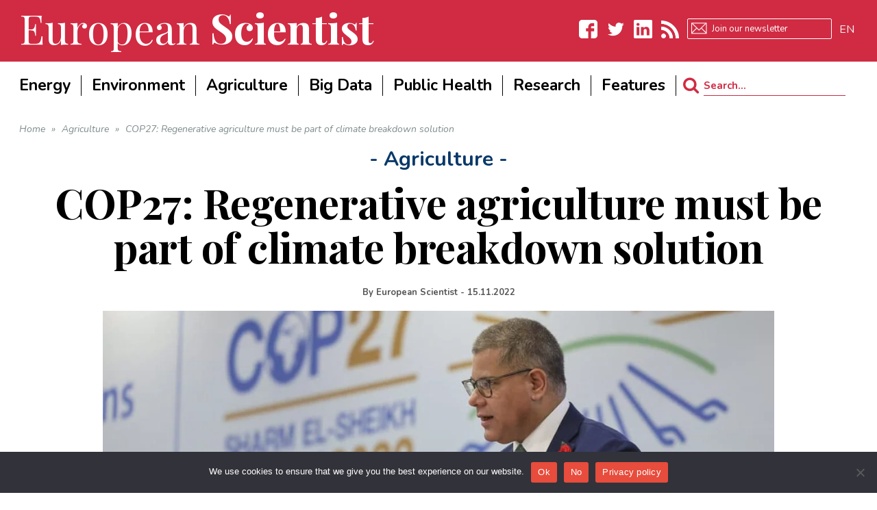

--- FILE ---
content_type: text/html; charset=utf-8
request_url: https://www.google.com/recaptcha/api2/aframe
body_size: 265
content:
<!DOCTYPE HTML><html><head><meta http-equiv="content-type" content="text/html; charset=UTF-8"></head><body><script nonce="slLTDG6CeO6wHAaWjdisnA">/** Anti-fraud and anti-abuse applications only. See google.com/recaptcha */ try{var clients={'sodar':'https://pagead2.googlesyndication.com/pagead/sodar?'};window.addEventListener("message",function(a){try{if(a.source===window.parent){var b=JSON.parse(a.data);var c=clients[b['id']];if(c){var d=document.createElement('img');d.src=c+b['params']+'&rc='+(localStorage.getItem("rc::a")?sessionStorage.getItem("rc::b"):"");window.document.body.appendChild(d);sessionStorage.setItem("rc::e",parseInt(sessionStorage.getItem("rc::e")||0)+1);localStorage.setItem("rc::h",'1768592963182');}}}catch(b){}});window.parent.postMessage("_grecaptcha_ready", "*");}catch(b){}</script></body></html>